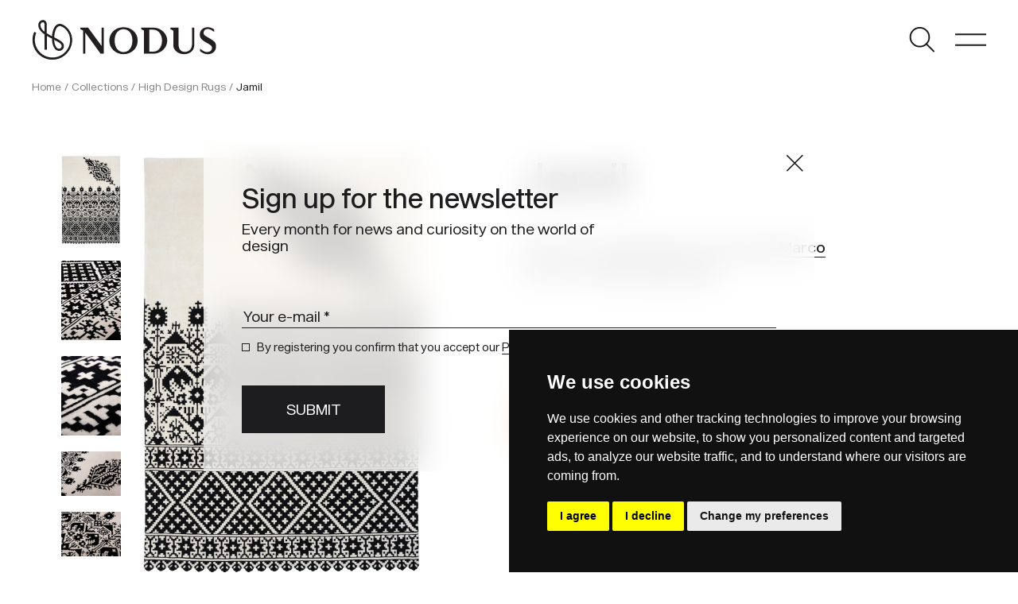

--- FILE ---
content_type: text/html; charset=UTF-8
request_url: https://www.nodusrug.it/en/collection/jamil/
body_size: 12988
content:
<!doctype html>
<html lang="en-GB">
  <head>
	<meta charset="UTF-8" />
    <meta name="viewport" content="width=device-width, initial-scale=1, shrink-to-fit=no">
    <link rel="preconnect" href="https://fonts.gstatic.com">
    <link rel="icon" href="/favicon.ico" />
    <script type="text/javascript" src="https://www.termsfeed.com/public/cookie-consent/4.1.0/cookie-consent.js" charset="UTF-8"></script>
    <script type="text/javascript" charset="UTF-8">
    document.addEventListener('DOMContentLoaded', function () {
    cookieconsent.run({"notice_banner_type":"simple","consent_type":"express","palette":"dark","language":"en","page_load_consent_levels":["strictly-necessary"],"notice_banner_reject_button_hide":false,"preferences_center_close_button_hide":false,"page_refresh_confirmation_buttons":false,"website_privacy_policy_url":"https://www.nodusrug.it/privacy-cookies/"});
    });
    </script>
    <!-- Google tag (gtag.js) -->
    <script data-cookie-consent="tracking" async src="https://www.googletagmanager.com/gtag/js?id=G-7THZZYQVDM"></script>
    <script data-cookie-consent="tracking">
      window.dataLayer = window.dataLayer || [];
      function gtag(){dataLayer.push(arguments);}
      gtag('js', new Date());

      gtag('config', 'G-7THZZYQVDM');
    </script>
    <meta name='robots' content='index, follow, max-image-preview:large, max-snippet:-1, max-video-preview:-1' />
<link rel="alternate" href="https://www.nodusrug.it/collezione/jamil/" hreflang="it" />
<link rel="alternate" href="https://www.nodusrug.it/en/collection/jamil/" hreflang="en" />
<link rel="alternate" href="https://www.nodusrug.it/fr/collection/jamil/" hreflang="fr" />
<link rel="alternate" href="https://www.nodusrug.it/de/kollektion/jamil/" hreflang="de" />

	<!-- This site is optimized with the Yoast SEO plugin v26.8 - https://yoast.com/product/yoast-seo-wordpress/ -->
	<title>Jamil, tappeto contemporaneo bianco e nero</title>
	<meta name="description" content="Jamil, Un manufatto elegante che rendono omaggio al gusto per la ripetizione e per la simmetria che è distintivo dei tappeti." />
	<link rel="canonical" href="https://www.nodusrug.it/en/collection/jamil/" />
	<meta property="og:locale" content="en_GB" />
	<meta property="og:locale:alternate" content="it_IT" />
	<meta property="og:locale:alternate" content="fr_FR" />
	<meta property="og:locale:alternate" content="de_DE" />
	<meta property="og:type" content="article" />
	<meta property="og:title" content="Jamil, tappeto contemporaneo bianco e nero" />
	<meta property="og:description" content="Jamil, Un manufatto elegante che rendono omaggio al gusto per la ripetizione e per la simmetria che è distintivo dei tappeti." />
	<meta property="og:url" content="https://www.nodusrug.it/en/collection/jamil/" />
	<meta property="og:site_name" content="Nodus Rug" />
	<meta property="article:publisher" content="https://www.facebook.com/NODUS.HIGH.DESIGN.RUGS" />
	<meta property="article:modified_time" content="2022-06-07T09:02:14+00:00" />
	<meta property="og:image" content="https://www.nodusrug.it/wp-content/uploads/2022/02/jamil_big.jpg" />
	<meta property="og:image:width" content="1040" />
	<meta property="og:image:height" content="1560" />
	<meta property="og:image:type" content="image/jpeg" />
	<meta name="twitter:card" content="summary_large_image" />
	<meta name="twitter:label1" content="Estimated reading time" />
	<meta name="twitter:data1" content="1 minute" />
	<script type="application/ld+json" class="yoast-schema-graph">{"@context":"https://schema.org","@graph":[{"@type":"WebPage","@id":"https://www.nodusrug.it/en/collection/jamil/","url":"https://www.nodusrug.it/en/collection/jamil/","name":"Jamil, tappeto contemporaneo bianco e nero","isPartOf":{"@id":"https://www.nodusrug.it/en/#website"},"primaryImageOfPage":{"@id":"https://www.nodusrug.it/en/collection/jamil/#primaryimage"},"image":{"@id":"https://www.nodusrug.it/en/collection/jamil/#primaryimage"},"thumbnailUrl":"https://www.nodusrug.it/wp-content/uploads/2022/02/jamil_big.jpg","datePublished":"2022-01-26T15:24:49+00:00","dateModified":"2022-06-07T09:02:14+00:00","description":"Jamil, Un manufatto elegante che rendono omaggio al gusto per la ripetizione e per la simmetria che è distintivo dei tappeti.","breadcrumb":{"@id":"https://www.nodusrug.it/en/collection/jamil/#breadcrumb"},"inLanguage":"en-GB","potentialAction":[{"@type":"ReadAction","target":["https://www.nodusrug.it/en/collection/jamil/"]}]},{"@type":"ImageObject","inLanguage":"en-GB","@id":"https://www.nodusrug.it/en/collection/jamil/#primaryimage","url":"https://www.nodusrug.it/wp-content/uploads/2022/02/jamil_big.jpg","contentUrl":"https://www.nodusrug.it/wp-content/uploads/2022/02/jamil_big.jpg","width":1040,"height":1560},{"@type":"BreadcrumbList","@id":"https://www.nodusrug.it/en/collection/jamil/#breadcrumb","itemListElement":[{"@type":"ListItem","position":1,"name":"Collection","item":"https://www.nodusrug.it/en/collection/"},{"@type":"ListItem","position":2,"name":"Jamil"}]},{"@type":"WebSite","@id":"https://www.nodusrug.it/en/#website","url":"https://www.nodusrug.it/en/","name":"Nodus Rug","description":"Design Carpets","publisher":{"@id":"https://www.nodusrug.it/en/#organization"},"potentialAction":[{"@type":"SearchAction","target":{"@type":"EntryPoint","urlTemplate":"https://www.nodusrug.it/en/?s={search_term_string}"},"query-input":{"@type":"PropertyValueSpecification","valueRequired":true,"valueName":"search_term_string"}}],"inLanguage":"en-GB"},{"@type":"Organization","@id":"https://www.nodusrug.it/en/#organization","name":"Nodus Rug","url":"https://www.nodusrug.it/en/","logo":{"@type":"ImageObject","inLanguage":"en-GB","@id":"https://www.nodusrug.it/en/#/schema/logo/image/","url":"https://www.nodusrug.it/wp-content/uploads/2022/07/logo-nodus-black.png","contentUrl":"https://www.nodusrug.it/wp-content/uploads/2022/07/logo-nodus-black.png","width":269,"height":60,"caption":"Nodus Rug"},"image":{"@id":"https://www.nodusrug.it/en/#/schema/logo/image/"},"sameAs":["https://www.facebook.com/NODUS.HIGH.DESIGN.RUGS","https://www.instagram.com/nodusrug/"]}]}</script>
	<!-- / Yoast SEO plugin. -->


<link rel='dns-prefetch' href='//ajax.googleapis.com' />
<link rel='dns-prefetch' href='//fonts.googleapis.com' />
<link rel="alternate" title="oEmbed (JSON)" type="application/json+oembed" href="https://www.nodusrug.it/wp-json/oembed/1.0/embed?url=https%3A%2F%2Fwww.nodusrug.it%2Fen%2Fcollection%2Fjamil%2F" />
<link rel="alternate" title="oEmbed (XML)" type="text/xml+oembed" href="https://www.nodusrug.it/wp-json/oembed/1.0/embed?url=https%3A%2F%2Fwww.nodusrug.it%2Fen%2Fcollection%2Fjamil%2F&#038;format=xml" />
<style id='wp-img-auto-sizes-contain-inline-css' type='text/css'>
img:is([sizes=auto i],[sizes^="auto," i]){contain-intrinsic-size:3000px 1500px}
/*# sourceURL=wp-img-auto-sizes-contain-inline-css */
</style>
<style id='wp-emoji-styles-inline-css' type='text/css'>

	img.wp-smiley, img.emoji {
		display: inline !important;
		border: none !important;
		box-shadow: none !important;
		height: 1em !important;
		width: 1em !important;
		margin: 0 0.07em !important;
		vertical-align: -0.1em !important;
		background: none !important;
		padding: 0 !important;
	}
/*# sourceURL=wp-emoji-styles-inline-css */
</style>
<style id='wp-block-library-inline-css' type='text/css'>
:root{--wp-block-synced-color:#7a00df;--wp-block-synced-color--rgb:122,0,223;--wp-bound-block-color:var(--wp-block-synced-color);--wp-editor-canvas-background:#ddd;--wp-admin-theme-color:#007cba;--wp-admin-theme-color--rgb:0,124,186;--wp-admin-theme-color-darker-10:#006ba1;--wp-admin-theme-color-darker-10--rgb:0,107,160.5;--wp-admin-theme-color-darker-20:#005a87;--wp-admin-theme-color-darker-20--rgb:0,90,135;--wp-admin-border-width-focus:2px}@media (min-resolution:192dpi){:root{--wp-admin-border-width-focus:1.5px}}.wp-element-button{cursor:pointer}:root .has-very-light-gray-background-color{background-color:#eee}:root .has-very-dark-gray-background-color{background-color:#313131}:root .has-very-light-gray-color{color:#eee}:root .has-very-dark-gray-color{color:#313131}:root .has-vivid-green-cyan-to-vivid-cyan-blue-gradient-background{background:linear-gradient(135deg,#00d084,#0693e3)}:root .has-purple-crush-gradient-background{background:linear-gradient(135deg,#34e2e4,#4721fb 50%,#ab1dfe)}:root .has-hazy-dawn-gradient-background{background:linear-gradient(135deg,#faaca8,#dad0ec)}:root .has-subdued-olive-gradient-background{background:linear-gradient(135deg,#fafae1,#67a671)}:root .has-atomic-cream-gradient-background{background:linear-gradient(135deg,#fdd79a,#004a59)}:root .has-nightshade-gradient-background{background:linear-gradient(135deg,#330968,#31cdcf)}:root .has-midnight-gradient-background{background:linear-gradient(135deg,#020381,#2874fc)}:root{--wp--preset--font-size--normal:16px;--wp--preset--font-size--huge:42px}.has-regular-font-size{font-size:1em}.has-larger-font-size{font-size:2.625em}.has-normal-font-size{font-size:var(--wp--preset--font-size--normal)}.has-huge-font-size{font-size:var(--wp--preset--font-size--huge)}.has-text-align-center{text-align:center}.has-text-align-left{text-align:left}.has-text-align-right{text-align:right}.has-fit-text{white-space:nowrap!important}#end-resizable-editor-section{display:none}.aligncenter{clear:both}.items-justified-left{justify-content:flex-start}.items-justified-center{justify-content:center}.items-justified-right{justify-content:flex-end}.items-justified-space-between{justify-content:space-between}.screen-reader-text{border:0;clip-path:inset(50%);height:1px;margin:-1px;overflow:hidden;padding:0;position:absolute;width:1px;word-wrap:normal!important}.screen-reader-text:focus{background-color:#ddd;clip-path:none;color:#444;display:block;font-size:1em;height:auto;left:5px;line-height:normal;padding:15px 23px 14px;text-decoration:none;top:5px;width:auto;z-index:100000}html :where(.has-border-color){border-style:solid}html :where([style*=border-top-color]){border-top-style:solid}html :where([style*=border-right-color]){border-right-style:solid}html :where([style*=border-bottom-color]){border-bottom-style:solid}html :where([style*=border-left-color]){border-left-style:solid}html :where([style*=border-width]){border-style:solid}html :where([style*=border-top-width]){border-top-style:solid}html :where([style*=border-right-width]){border-right-style:solid}html :where([style*=border-bottom-width]){border-bottom-style:solid}html :where([style*=border-left-width]){border-left-style:solid}html :where(img[class*=wp-image-]){height:auto;max-width:100%}:where(figure){margin:0 0 1em}html :where(.is-position-sticky){--wp-admin--admin-bar--position-offset:var(--wp-admin--admin-bar--height,0px)}@media screen and (max-width:600px){html :where(.is-position-sticky){--wp-admin--admin-bar--position-offset:0px}}

/*# sourceURL=wp-block-library-inline-css */
</style><style id='wp-block-paragraph-inline-css' type='text/css'>
.is-small-text{font-size:.875em}.is-regular-text{font-size:1em}.is-large-text{font-size:2.25em}.is-larger-text{font-size:3em}.has-drop-cap:not(:focus):first-letter{float:left;font-size:8.4em;font-style:normal;font-weight:100;line-height:.68;margin:.05em .1em 0 0;text-transform:uppercase}body.rtl .has-drop-cap:not(:focus):first-letter{float:none;margin-left:.1em}p.has-drop-cap.has-background{overflow:hidden}:root :where(p.has-background){padding:1.25em 2.375em}:where(p.has-text-color:not(.has-link-color)) a{color:inherit}p.has-text-align-left[style*="writing-mode:vertical-lr"],p.has-text-align-right[style*="writing-mode:vertical-rl"]{rotate:180deg}
/*# sourceURL=https://www.nodusrug.it/wp-includes/blocks/paragraph/style.min.css */
</style>
<style id='global-styles-inline-css' type='text/css'>
:root{--wp--preset--aspect-ratio--square: 1;--wp--preset--aspect-ratio--4-3: 4/3;--wp--preset--aspect-ratio--3-4: 3/4;--wp--preset--aspect-ratio--3-2: 3/2;--wp--preset--aspect-ratio--2-3: 2/3;--wp--preset--aspect-ratio--16-9: 16/9;--wp--preset--aspect-ratio--9-16: 9/16;--wp--preset--color--black: #000000;--wp--preset--color--cyan-bluish-gray: #abb8c3;--wp--preset--color--white: #ffffff;--wp--preset--color--pale-pink: #f78da7;--wp--preset--color--vivid-red: #cf2e2e;--wp--preset--color--luminous-vivid-orange: #ff6900;--wp--preset--color--luminous-vivid-amber: #fcb900;--wp--preset--color--light-green-cyan: #7bdcb5;--wp--preset--color--vivid-green-cyan: #00d084;--wp--preset--color--pale-cyan-blue: #8ed1fc;--wp--preset--color--vivid-cyan-blue: #0693e3;--wp--preset--color--vivid-purple: #9b51e0;--wp--preset--gradient--vivid-cyan-blue-to-vivid-purple: linear-gradient(135deg,rgb(6,147,227) 0%,rgb(155,81,224) 100%);--wp--preset--gradient--light-green-cyan-to-vivid-green-cyan: linear-gradient(135deg,rgb(122,220,180) 0%,rgb(0,208,130) 100%);--wp--preset--gradient--luminous-vivid-amber-to-luminous-vivid-orange: linear-gradient(135deg,rgb(252,185,0) 0%,rgb(255,105,0) 100%);--wp--preset--gradient--luminous-vivid-orange-to-vivid-red: linear-gradient(135deg,rgb(255,105,0) 0%,rgb(207,46,46) 100%);--wp--preset--gradient--very-light-gray-to-cyan-bluish-gray: linear-gradient(135deg,rgb(238,238,238) 0%,rgb(169,184,195) 100%);--wp--preset--gradient--cool-to-warm-spectrum: linear-gradient(135deg,rgb(74,234,220) 0%,rgb(151,120,209) 20%,rgb(207,42,186) 40%,rgb(238,44,130) 60%,rgb(251,105,98) 80%,rgb(254,248,76) 100%);--wp--preset--gradient--blush-light-purple: linear-gradient(135deg,rgb(255,206,236) 0%,rgb(152,150,240) 100%);--wp--preset--gradient--blush-bordeaux: linear-gradient(135deg,rgb(254,205,165) 0%,rgb(254,45,45) 50%,rgb(107,0,62) 100%);--wp--preset--gradient--luminous-dusk: linear-gradient(135deg,rgb(255,203,112) 0%,rgb(199,81,192) 50%,rgb(65,88,208) 100%);--wp--preset--gradient--pale-ocean: linear-gradient(135deg,rgb(255,245,203) 0%,rgb(182,227,212) 50%,rgb(51,167,181) 100%);--wp--preset--gradient--electric-grass: linear-gradient(135deg,rgb(202,248,128) 0%,rgb(113,206,126) 100%);--wp--preset--gradient--midnight: linear-gradient(135deg,rgb(2,3,129) 0%,rgb(40,116,252) 100%);--wp--preset--font-size--small: 13px;--wp--preset--font-size--medium: 20px;--wp--preset--font-size--large: 36px;--wp--preset--font-size--x-large: 42px;--wp--preset--spacing--20: 0.44rem;--wp--preset--spacing--30: 0.67rem;--wp--preset--spacing--40: 1rem;--wp--preset--spacing--50: 1.5rem;--wp--preset--spacing--60: 2.25rem;--wp--preset--spacing--70: 3.38rem;--wp--preset--spacing--80: 5.06rem;--wp--preset--shadow--natural: 6px 6px 9px rgba(0, 0, 0, 0.2);--wp--preset--shadow--deep: 12px 12px 50px rgba(0, 0, 0, 0.4);--wp--preset--shadow--sharp: 6px 6px 0px rgba(0, 0, 0, 0.2);--wp--preset--shadow--outlined: 6px 6px 0px -3px rgb(255, 255, 255), 6px 6px rgb(0, 0, 0);--wp--preset--shadow--crisp: 6px 6px 0px rgb(0, 0, 0);}:where(.is-layout-flex){gap: 0.5em;}:where(.is-layout-grid){gap: 0.5em;}body .is-layout-flex{display: flex;}.is-layout-flex{flex-wrap: wrap;align-items: center;}.is-layout-flex > :is(*, div){margin: 0;}body .is-layout-grid{display: grid;}.is-layout-grid > :is(*, div){margin: 0;}:where(.wp-block-columns.is-layout-flex){gap: 2em;}:where(.wp-block-columns.is-layout-grid){gap: 2em;}:where(.wp-block-post-template.is-layout-flex){gap: 1.25em;}:where(.wp-block-post-template.is-layout-grid){gap: 1.25em;}.has-black-color{color: var(--wp--preset--color--black) !important;}.has-cyan-bluish-gray-color{color: var(--wp--preset--color--cyan-bluish-gray) !important;}.has-white-color{color: var(--wp--preset--color--white) !important;}.has-pale-pink-color{color: var(--wp--preset--color--pale-pink) !important;}.has-vivid-red-color{color: var(--wp--preset--color--vivid-red) !important;}.has-luminous-vivid-orange-color{color: var(--wp--preset--color--luminous-vivid-orange) !important;}.has-luminous-vivid-amber-color{color: var(--wp--preset--color--luminous-vivid-amber) !important;}.has-light-green-cyan-color{color: var(--wp--preset--color--light-green-cyan) !important;}.has-vivid-green-cyan-color{color: var(--wp--preset--color--vivid-green-cyan) !important;}.has-pale-cyan-blue-color{color: var(--wp--preset--color--pale-cyan-blue) !important;}.has-vivid-cyan-blue-color{color: var(--wp--preset--color--vivid-cyan-blue) !important;}.has-vivid-purple-color{color: var(--wp--preset--color--vivid-purple) !important;}.has-black-background-color{background-color: var(--wp--preset--color--black) !important;}.has-cyan-bluish-gray-background-color{background-color: var(--wp--preset--color--cyan-bluish-gray) !important;}.has-white-background-color{background-color: var(--wp--preset--color--white) !important;}.has-pale-pink-background-color{background-color: var(--wp--preset--color--pale-pink) !important;}.has-vivid-red-background-color{background-color: var(--wp--preset--color--vivid-red) !important;}.has-luminous-vivid-orange-background-color{background-color: var(--wp--preset--color--luminous-vivid-orange) !important;}.has-luminous-vivid-amber-background-color{background-color: var(--wp--preset--color--luminous-vivid-amber) !important;}.has-light-green-cyan-background-color{background-color: var(--wp--preset--color--light-green-cyan) !important;}.has-vivid-green-cyan-background-color{background-color: var(--wp--preset--color--vivid-green-cyan) !important;}.has-pale-cyan-blue-background-color{background-color: var(--wp--preset--color--pale-cyan-blue) !important;}.has-vivid-cyan-blue-background-color{background-color: var(--wp--preset--color--vivid-cyan-blue) !important;}.has-vivid-purple-background-color{background-color: var(--wp--preset--color--vivid-purple) !important;}.has-black-border-color{border-color: var(--wp--preset--color--black) !important;}.has-cyan-bluish-gray-border-color{border-color: var(--wp--preset--color--cyan-bluish-gray) !important;}.has-white-border-color{border-color: var(--wp--preset--color--white) !important;}.has-pale-pink-border-color{border-color: var(--wp--preset--color--pale-pink) !important;}.has-vivid-red-border-color{border-color: var(--wp--preset--color--vivid-red) !important;}.has-luminous-vivid-orange-border-color{border-color: var(--wp--preset--color--luminous-vivid-orange) !important;}.has-luminous-vivid-amber-border-color{border-color: var(--wp--preset--color--luminous-vivid-amber) !important;}.has-light-green-cyan-border-color{border-color: var(--wp--preset--color--light-green-cyan) !important;}.has-vivid-green-cyan-border-color{border-color: var(--wp--preset--color--vivid-green-cyan) !important;}.has-pale-cyan-blue-border-color{border-color: var(--wp--preset--color--pale-cyan-blue) !important;}.has-vivid-cyan-blue-border-color{border-color: var(--wp--preset--color--vivid-cyan-blue) !important;}.has-vivid-purple-border-color{border-color: var(--wp--preset--color--vivid-purple) !important;}.has-vivid-cyan-blue-to-vivid-purple-gradient-background{background: var(--wp--preset--gradient--vivid-cyan-blue-to-vivid-purple) !important;}.has-light-green-cyan-to-vivid-green-cyan-gradient-background{background: var(--wp--preset--gradient--light-green-cyan-to-vivid-green-cyan) !important;}.has-luminous-vivid-amber-to-luminous-vivid-orange-gradient-background{background: var(--wp--preset--gradient--luminous-vivid-amber-to-luminous-vivid-orange) !important;}.has-luminous-vivid-orange-to-vivid-red-gradient-background{background: var(--wp--preset--gradient--luminous-vivid-orange-to-vivid-red) !important;}.has-very-light-gray-to-cyan-bluish-gray-gradient-background{background: var(--wp--preset--gradient--very-light-gray-to-cyan-bluish-gray) !important;}.has-cool-to-warm-spectrum-gradient-background{background: var(--wp--preset--gradient--cool-to-warm-spectrum) !important;}.has-blush-light-purple-gradient-background{background: var(--wp--preset--gradient--blush-light-purple) !important;}.has-blush-bordeaux-gradient-background{background: var(--wp--preset--gradient--blush-bordeaux) !important;}.has-luminous-dusk-gradient-background{background: var(--wp--preset--gradient--luminous-dusk) !important;}.has-pale-ocean-gradient-background{background: var(--wp--preset--gradient--pale-ocean) !important;}.has-electric-grass-gradient-background{background: var(--wp--preset--gradient--electric-grass) !important;}.has-midnight-gradient-background{background: var(--wp--preset--gradient--midnight) !important;}.has-small-font-size{font-size: var(--wp--preset--font-size--small) !important;}.has-medium-font-size{font-size: var(--wp--preset--font-size--medium) !important;}.has-large-font-size{font-size: var(--wp--preset--font-size--large) !important;}.has-x-large-font-size{font-size: var(--wp--preset--font-size--x-large) !important;}
/*# sourceURL=global-styles-inline-css */
</style>

<style id='classic-theme-styles-inline-css' type='text/css'>
/*! This file is auto-generated */
.wp-block-button__link{color:#fff;background-color:#32373c;border-radius:9999px;box-shadow:none;text-decoration:none;padding:calc(.667em + 2px) calc(1.333em + 2px);font-size:1.125em}.wp-block-file__button{background:#32373c;color:#fff;text-decoration:none}
/*# sourceURL=/wp-includes/css/classic-themes.min.css */
</style>
<link rel='stylesheet' id='wp-bootstrap-blocks-styles-css' href='https://www.nodusrug.it/wp-content/plugins/wp-bootstrap-blocks/build/style-index.css?ver=5.2.1' type='text/css' media='all' />
<link rel='stylesheet' id='da-wp-swiper-slides-frontend-css' href='https://www.nodusrug.it/wp-content/plugins/wp-swiper/build/frontend.css?ver=1.3.12' type='text/css' media='all' />
<link rel='stylesheet' id='blankslate-style-css' href='https://www.nodusrug.it/wp-content/themes/nodus21/style.css?ver=6.9' type='text/css' media='all' />
<link rel='stylesheet' id='google-fonts-css' href='https://fonts.googleapis.com/css2?family=Asap%3Awght%40400%3B600%3B700&#038;display=swap&#038;ver=1.0' type='text/css' media='all' />
<link rel='stylesheet' id='slick-css' href='https://www.nodusrug.it/wp-content/themes/nodus21/includes/css/slick.css?ver=1.0' type='text/css' media='all' />
<link rel='stylesheet' id='slick-theme-css' href='https://www.nodusrug.it/wp-content/themes/nodus21/includes/css/slick-theme.css?ver=1.0' type='text/css' media='all' />
<link rel='stylesheet' id='fancybox-css-css' href='https://www.nodusrug.it/wp-content/themes/nodus21/includes/css/jquery.fancybox.min.css?ver=1.0' type='text/css' media='all' />
<link rel='stylesheet' id='nodus-stile-pre-css' href='https://www.nodusrug.it/wp-content/themes/nodus21/includes/css/stile_pre.css?ver=1.0' type='text/css' media='all' />
<link rel='stylesheet' id='nodus-stile-web-css' href='https://www.nodusrug.it/wp-content/themes/nodus21/includes/css/stile_web.css?ver=1.2' type='text/css' media='all' />
<script type="text/javascript" src="https://ajax.googleapis.com/ajax/libs/jquery/3.5.1/jquery.min.js?ver=3.5.1" id="jquery-js"></script>
<script type="text/javascript" src="https://www.nodusrug.it/wp-content/plugins/wp-swiper/build/frontend.build.js?ver=1.3.12" id="da-wp-swiper-slides-frontend-js"></script>
<link rel="https://api.w.org/" href="https://www.nodusrug.it/wp-json/" /><link rel="alternate" title="JSON" type="application/json" href="https://www.nodusrug.it/wp-json/wp/v2/collezione/5266" /><link rel="EditURI" type="application/rsd+xml" title="RSD" href="https://www.nodusrug.it/xmlrpc.php?rsd" />
<meta name="generator" content="WordPress 6.9" />
<link rel='shortlink' href='https://www.nodusrug.it/?p=5266' />


    <script type="text/javascript">
        var pll_current_language = "en";
    </script>
  </head>
  <body class="wp-singular collezione-template-default single single-collezione postid-5266 wp-theme-nodus21">
   
    <header class="container-fluid">
      <div class="row">
        <div class="col-6">
          <div class="logo"><a href="https://www.nodusrug.it/en"></a></div>
        </div>
        <div class="col-6 text-end">
          <ul class="list-inline">
            <li class="list-inline-item"><span class="but-search"></span></li>
            <li class="list-inline-item"><span class="but-menu"></span><span class="but-menu-mobile"></span></li>
          </ul>
        </div>
      </div>

 
  
    </header>

    <div id="menu-main">
      <div class="container-fluid">
        <div class="row header-int">
          <div class="col-6">
            <div class="logo-white"><a href="https://www.nodusrug.it/en"></a></div>
          </div>
          <div class="col-6 text-end">
            <ul class="list-inline">
              <!--<li class="list-inline-item"><span class="but-search-white"></span></li>-->
              <li class="list-inline-item"><span class="but-menu-close-white"></span></li>
            </ul>
          </div>
        </div>
        <div class="row header-border">
          <div class="col-12">
            <hr>
          </div>
        </div>
        <div class="row">
          <div class="menu-sx">
            <ul class="list-unstyled lista-grande">
              <li><a href="javascript:openmenu(1);" id="menu-link-1">PRODUCTS</a>
                <div class="menu-dx text-sm-end" id="sub-menu-desk-1">
                  <div class="menu-menu-dx-1-eng-container"><ul class="list-unstyled lista-media"><li id="menu-item-4877" class="menu-item menu-item-type-post_type_archive menu-item-object-designers menu-item-4877"><a href="https://www.nodusrug.it/en/designers/">BY DESIGNERS</a></li>
<li id="menu-item-4876" class="menu-item menu-item-type-post_type_archive menu-item-object-collezione menu-item-4876"><a href="https://www.nodusrug.it/en/collection/">BY COLLECTIONS</a></li>
<li id="menu-item-5726" class="menu-item menu-item-type-post_type menu-item-object-page menu-item-5726"><a href="https://www.nodusrug.it/en/product-search/">BY RUGS</a></li>
</ul></div>                </div>
              </li>
              <li><a href="javascript:openmenu(2);" id="menu-link-2">FOR PROFESSIONALS</a>
                <div class="menu-dx text-sm-end" id="sub-menu-desk-2">
                  <div class="menu-menu-dx-2-eng-container"><ul class="list-unstyled lista-media"><li id="menu-item-7240" class="menu-item menu-item-type-post_type menu-item-object-page menu-item-7240"><a href="https://www.nodusrug.it/en/for-professionals/handmade-contract/">Handmade Contract</a></li>
<li id="menu-item-7237" class="menu-item menu-item-type-post_type menu-item-object-page menu-item-7237"><a href="https://www.nodusrug.it/en/for-professionals/ar/">AR</a></li>
<li id="menu-item-7238" class="menu-item menu-item-type-post_type menu-item-object-page menu-item-7238"><a href="https://www.nodusrug.it/en/for-professionals/nodus-for-trade/">Nodus for trade</a></li>
</ul></div>                </div>
              </li>
              <li><a href="javascript:openmenu(3);" id="menu-link-3">ABOUT</a>
                <div class="menu-dx text-sm-end" id="sub-menu-desk-3">
                  <div class="menu-menu-dx-3-eng-container"><ul class="list-unstyled lista-media"><li id="menu-item-4926" class="menu-item menu-item-type-post_type menu-item-object-page menu-item-4926"><a href="https://www.nodusrug.it/en/about/company/">Company</a></li>
<li id="menu-item-4923" class="menu-item menu-item-type-post_type menu-item-object-page menu-item-4923"><a href="https://www.nodusrug.it/en/about/sustainability/">Sustainability</a></li>
<li id="menu-item-4924" class="menu-item menu-item-type-post_type menu-item-object-page menu-item-4924"><a href="https://www.nodusrug.it/en/about/showroom/">Showroom</a></li>
<li id="menu-item-4925" class="menu-item menu-item-type-post_type menu-item-object-page menu-item-4925"><a href="https://www.nodusrug.it/en/about/production/">Production</a></li>
</ul></div>                </div>
              </li>
              <li><a href="javascript:openmenu(4);" id="menu-link-4">SUPPORT</a>
                <div class="menu-dx text-sm-end" id="sub-menu-desk-4">
                  <div class="menu-menu-dx-4-eng-container"><ul class="list-unstyled lista-media"><li id="menu-item-7263" class="menu-item menu-item-type-post_type menu-item-object-page menu-item-7263"><a href="https://www.nodusrug.it/en/support/faq/">FAQ</a></li>
<li id="menu-item-7265" class="menu-item menu-item-type-post_type menu-item-object-page menu-item-7265"><a href="https://www.nodusrug.it/en/support/bespoke-customization/">Bespoke Customization</a></li>
<li id="menu-item-7110" class="menu-item menu-item-type-post_type menu-item-object-page menu-item-7110"><a href="https://www.nodusrug.it/en/support/care-and-cleaning/">Care and Cleaning</a></li>
</ul></div>                </div>
              </li>
              <li><a href="https://www.nodusrug.it/en/blog/">MAGAZINE</a></li>
            </ul>
          </div>
        </div>
        <div class="row">
          <div class="col-sm-6">
            <ul class="list-unstyled lista-piccola mt-5 mb-0">
              <li><a href="/en/support/contact-us/">CONTACTS</a></li>
              <li><a href="https://press.nodusrug.it" class="but-login">PRESS AREA</a></li>
              <li><a href="/en/publications/">PUBLICATIONS</a></li>
            </ul>
            <ul class="list-inline lista-piccola">
              <li class="list-inline-item"><a href="/">IT</a></li>
              <li class="list-inline-item">|</li>
              <li class="list-inline-item"><a href="/en/">EN</a></li>
              <li class="list-inline-item">|</li>
              <li class="list-inline-item"><a href="/de/">DE</a></li>
              <li class="list-inline-item">|</li>
              <li class="list-inline-item"><a href="/fr/">FR</a></li>
            </ul>
          </div>
        </div>
      </div>
         
      <div class="menu-footer-sx">
          <a href="https://www.instagram.com/nodusrug/" target="_blank" class="ico ico-instagram"></a>
          <a href="https://www.facebook.com/NODUS.HIGH.DESIGN.RUGS" target="_blank" class="ico ico-fb"></a>
          <span class="d-inline-block">SHOWROOM via Torino 21 - 20814 Varedo MB, ITALY <a href="mailto:info@nodusrug.it" class="ps-5">info@nodusrug.it</a></span>
      </div>
    </div>


    <div id="menu-main-mobile">
        <div class="container-fluid">
          <div class="row header-int">
            <div class="col-6">
              <div class="logo-white"><a href="https://www.nodusrug.it/en"></a></div>
            </div>
            <div class="col-6 text-end">
              <ul class="list-inline">
                <!--<li class="list-inline-item"><span class="but-search-white"></span></li>-->
                <li class="list-inline-item"><span class="but-menu-close-white"></span></li>
              </ul>
            </div>
          </div>
          <div class="row header-border">
            <div class="col-12">
              <hr>
            </div>
          </div>
          <div class="row">
            <div class="col-12">
              <ul class="list-unstyled lista-grande">
                <li><a href="javascript:openmenumobile(1);" id="menu-link-1">PRODUCTS</a></li>
                <li><a href="javascript:openmenumobile(2);" id="menu-link-2">FOR PROFESSIONALS</a></li>
                <li><a href="javascript:openmenumobile(3);" id="menu-link-3">ABOUT</a></li>
                <li><a href="javascript:openmenumobile(4);" id="menu-link-4">SUPPORT</a></li>
                <li><a href="https://www.nodusrug.it/en/blog/">MAGAZINE</a></li>
              </ul>
            </div>
          </div>
          <div class="row">
            <div class="col-sm-6">
              <ul class="list-unstyled lista-piccola">
                <li><a href="/en/support/contact-us/">CONTACTS</a></li>                
                <li><a href="https://press.nodusrug.it" class="but-login" target="_blank">PRESS AREA</a></li>
                                <li><a href="/en/publications/">Publications</a></li>
                                            </ul>
            </div>
          </div>
        </div>
           
        <div class="menu-footer container-fluid">
          <div class="row">
            <div class="col-6">
              <a href="https://www.instagram.com/nodusrug/" target="_blank" class="ico ico-instagram"></a>
                <a href="https://www.facebook.com/NODUS.HIGH.DESIGN.RUGS" target="_blank" class="ico ico-fb"></a>
            </div>
            <div class="col-6 text-end">
              <ul class="list-inline lista-lingue">
                <li class="list-inline-item"><a href="/fr/">FR</a></li>
                <li class="list-inline-item"><a href="/de/">DE</a></li>
                <li class="list-inline-item"><a href="/en/">EN</a></li>
                <li class="list-inline-item"><a href="/">IT</a></li>
              </ul>
            </div>
          </div>
          <div class="row">
            <div class="col-6">
              <span class="d-inline-block">SHOWROOM via Torino 21<br>20814 Varedo MB, ITALY</span>
            </div>
            <div class="col-6 text-end">
              <a href="mailto:info@nodusrug.it" class="ps-5">info@nodusrug.it</a>
            </div>
          </div>
        </div>
    </div>

    <div class="menu-sub menu-mobile-sposta-dx" id="menu-sub-mobile-1">
        <div class="container-fluid">
          <div class="row header-int">
            <div class="col-6">
              <div class="logo-white"><a href="https://www.nodusrug.it/en"></a></div>
            </div>
            <div class="col-6 text-end">
              <ul class="list-inline">
                <li class="list-inline-item"><span class="but-menu-close-white"></span></li>
              </ul>
            </div>
          </div>
          <div class="row header-border">
            <div class="col-12">
              <hr>
            </div>
          </div>
          <div class="row">
            <div class="col-12">
              <a href="javascript:backmenumobile(1);" class="link-back">Back</a>
              <div class="menu-menu-dx-1-eng-container"><ul class="list-unstyled lista-sub"><li class="sub-titolo">PRODUCTS</li><li class="menu-item menu-item-type-post_type_archive menu-item-object-designers menu-item-4877"><a href="https://www.nodusrug.it/en/designers/">BY DESIGNERS</a></li>
<li class="menu-item menu-item-type-post_type_archive menu-item-object-collezione menu-item-4876"><a href="https://www.nodusrug.it/en/collection/">BY COLLECTIONS</a></li>
<li class="menu-item menu-item-type-post_type menu-item-object-page menu-item-5726"><a href="https://www.nodusrug.it/en/product-search/">BY RUGS</a></li>
</ul></div>            </div>
          </div>
        </div>
    </div>

    <div class="menu-sub menu-mobile-sposta-dx" id="menu-sub-mobile-2">
        <div class="container-fluid">
          <div class="row header-int">
            <div class="col-6">
              <div class="logo-white"><a href="https://www.nodusrug.it/en"></a></div>
            </div>
            <div class="col-6 text-end">
              <ul class="list-inline">
                <li class="list-inline-item"><span class="but-menu-close-white"></span></li>
              </ul>
            </div>
          </div>
          <div class="row header-border">
            <div class="col-12">
              <hr>
            </div>
          </div>
          <div class="row">
            <div class="col-12">
              <a href="javascript:backmenumobile(2);" class="link-back">Back</a>
              <div class="menu-menu-dx-2-eng-container"><ul class="list-unstyled lista-sub"><li class="sub-titolo">FOR PROFESSIONALS</li><li class="menu-item menu-item-type-post_type menu-item-object-page menu-item-7240"><a href="https://www.nodusrug.it/en/for-professionals/handmade-contract/">Handmade Contract</a></li>
<li class="menu-item menu-item-type-post_type menu-item-object-page menu-item-7237"><a href="https://www.nodusrug.it/en/for-professionals/ar/">AR</a></li>
<li class="menu-item menu-item-type-post_type menu-item-object-page menu-item-7238"><a href="https://www.nodusrug.it/en/for-professionals/nodus-for-trade/">Nodus for trade</a></li>
</ul></div>            </div>
          </div>
        </div>
    </div>

    <div class="menu-sub menu-mobile-sposta-dx" id="menu-sub-mobile-3">
        <div class="container-fluid">
          <div class="row header-int">
            <div class="col-6">
              <div class="logo-white"><a href="https://www.nodusrug.it/en"></a></div>
            </div>
            <div class="col-6 text-end">
              <ul class="list-inline">
                <li class="list-inline-item"><span class="but-menu-close-white"></span></li>
              </ul>
            </div>
          </div>
          <div class="row header-border">
            <div class="col-12">
              <hr>
            </div>
          </div>
          <div class="row">
            <div class="col-12">
              <a href="javascript:backmenumobile(3);" class="link-back">Back</a>
              <div class="menu-menu-dx-3-eng-container"><ul class="list-unstyled lista-sub"><li class="sub-titolo">ABOUT</li><li class="menu-item menu-item-type-post_type menu-item-object-page menu-item-4926"><a href="https://www.nodusrug.it/en/about/company/">Company</a></li>
<li class="menu-item menu-item-type-post_type menu-item-object-page menu-item-4923"><a href="https://www.nodusrug.it/en/about/sustainability/">Sustainability</a></li>
<li class="menu-item menu-item-type-post_type menu-item-object-page menu-item-4924"><a href="https://www.nodusrug.it/en/about/showroom/">Showroom</a></li>
<li class="menu-item menu-item-type-post_type menu-item-object-page menu-item-4925"><a href="https://www.nodusrug.it/en/about/production/">Production</a></li>
</ul></div>            </div>
          </div>
        </div>
    </div>

    <div class="menu-sub menu-mobile-sposta-dx" id="menu-sub-mobile-4">
        <div class="container-fluid">
          <div class="row header-int">
            <div class="col-6">
              <div class="logo-white"><a href="https://www.nodusrug.it/en"></a></div>
            </div>
            <div class="col-6 text-end">
              <ul class="list-inline">
                <li class="list-inline-item"><span class="but-menu-close-white"></span></li>
              </ul>
            </div>
          </div>
          <div class="row header-border">
            <div class="col-12">
              <hr>
            </div>
          </div>
          <div class="row">
            <div class="col-12">
              <a href="javascript:backmenumobile(4);" class="link-back">Back</a>
              <div class="menu-menu-dx-4-eng-container"><ul class="list-unstyled lista-sub"><li class="sub-titolo">SUPPORT</li><li class="menu-item menu-item-type-post_type menu-item-object-page menu-item-7263"><a href="https://www.nodusrug.it/en/support/faq/">FAQ</a></li>
<li class="menu-item menu-item-type-post_type menu-item-object-page menu-item-7265"><a href="https://www.nodusrug.it/en/support/bespoke-customization/">Bespoke Customization</a></li>
<li class="menu-item menu-item-type-post_type menu-item-object-page menu-item-7110"><a href="https://www.nodusrug.it/en/support/care-and-cleaning/">Care and Cleaning</a></li>
</ul></div>            </div>
          </div>
        </div>
    </div>


    <div id="search-box">
      <span class="but-search-close"></span>
      
        <div class="search-box-int">
          <input type="text" class="search-field" id="keyword" name="s" placeholder="search" value="" onkeyup="fetch()" autocomplete="off">
          <button type="button" class="search-but"></button>
        </div>
        <div id="datafetch" class="mt-5 pb-6"></div>
    </div>

    <div id="login-box">
      <span class="but-login-close"></span>
      <form id="searchform" method="get" action="https://www.nodusrug.it/en/">
        <div class="login-box-int">
          <input type="text" name="">
          <button type="submit" class="search-but"></button>
          
        </div>
      </form>
    </div>

    <div class="main">
	<div class="container-fluid">
		<div class="row">
			<div class="col-12">
				<ol class="list-inline breadcrumbs" itemscope itemtype="https://schema.org/BreadcrumbList">
					<li class="list-inline-item" itemprop="itemListElement" itemscope itemtype="https://schema.org/ListItem"><a href="https://www.nodusrug.it/en/" itemprop="item"><span itemprop="name">Home</span></a><meta itemprop="position" content="1" /></li>
					<li class="list-inline-item" itemprop="itemListElement" itemscope itemtype="https://schema.org/ListItem"><a href="/en/collection/" itemprop="item"><span itemprop="name">Collections</span></a><meta itemprop="position" content="2" /></li>
										<li class="list-inline-item" itemprop="itemListElement" itemscope itemtype="https://schema.org/ListItem"><a href="/en/collection/#highdesign" itemprop="item"><span itemprop="name">High Design Rugs</span></a><meta itemprop="position" content="3" /></li>
					<li class="list-inline-item" itemprop="itemListElement" itemscope itemtype="https://schema.org/ListItem"><span itemprop="name">Jamil</span><meta itemprop="position" content="4" /></li>
				</ol>
			</div>
		</div>
	</div>
	<div class="main-content">
		<div class="container">
			<div class="row trasparente" data-sticky-container>
								<div class="col-sm-4 offset-sm-1 pb-4 pb-sm-0">
					<div class="foto-prodotto">
						<div class="lista-foto">
															<ul class="list-unstyled">
									<li>
										<img src="https://www.nodusrug.it/wp-content/uploads/2022/02/jamil_big.jpg" class="img-fluid" onclick="opengallery(1);" />
									</li>
							        							                <li>
							                     <img src="https://www.nodusrug.it/wp-content/uploads/2022/01/jamil_det1_big-scaled.jpg" class="img-fluid" alt="" onclick="opengallery(2);" />
							                </li>
							        							                <li>
							                     <img src="https://www.nodusrug.it/wp-content/uploads/2022/01/jamil_det2_big-scaled.jpg" class="img-fluid" alt="" onclick="opengallery(3);" />
							                </li>
							        							                <li>
							                     <img src="https://www.nodusrug.it/wp-content/uploads/2022/01/jamil_det3.jpg" class="img-fluid" alt="" onclick="opengallery(4);" />
							                </li>
							        							                <li>
							                     <img src="https://www.nodusrug.it/wp-content/uploads/2022/01/jamil_det4.jpg" class="img-fluid" alt="" onclick="opengallery(5);" />
							                </li>
							        							                <li>
							                     <img src="https://www.nodusrug.it/wp-content/uploads/2022/01/jamil_det5.jpg" class="img-fluid" alt="" onclick="opengallery(6);" />
							                </li>
							        							                <li>
							                     <img src="https://www.nodusrug.it/wp-content/uploads/2022/01/jamil_det6.jpg" class="img-fluid" alt="" onclick="opengallery(7);" />
							                </li>
							        							        </ul>
													</div>
						<div id="slider-gallery-prodotto">
							<div class="foto-singola">
																	<img src="https://www.nodusrug.it/wp-content/uploads/2022/02/jamil_big.jpg" id="img-gallery-1" class="img-fluid productzoom" data-zoom-image="https://www.nodusrug.it/wp-content/uploads/2022/02/jamil_big.jpg">
															</div>
																<div class="foto-singola">
										<a href="https://www.nodusrug.it/wp-content/uploads/2022/01/jamil_det1_big-scaled.jpg" data-fancybox="product-gallery">
											<img src="https://www.nodusrug.it/wp-content/uploads/2022/01/jamil_det1_big-scaled.jpg" id="img-gallery-2" class="img-fluid productzoom d-sm-none" data-zoom-image="https://www.nodusrug.it/wp-content/uploads/2022/01/jamil_det1_big-scaled.jpg">
										</a>
									</div>
																	<div class="foto-singola">
										<a href="https://www.nodusrug.it/wp-content/uploads/2022/01/jamil_det2_big-scaled.jpg" data-fancybox="product-gallery">
											<img src="https://www.nodusrug.it/wp-content/uploads/2022/01/jamil_det2_big-scaled.jpg" id="img-gallery-3" class="img-fluid productzoom d-sm-none" data-zoom-image="https://www.nodusrug.it/wp-content/uploads/2022/01/jamil_det2_big-scaled.jpg">
										</a>
									</div>
																	<div class="foto-singola">
										<a href="https://www.nodusrug.it/wp-content/uploads/2022/01/jamil_det3.jpg" data-fancybox="product-gallery">
											<img src="https://www.nodusrug.it/wp-content/uploads/2022/01/jamil_det3.jpg" id="img-gallery-4" class="img-fluid productzoom d-sm-none" data-zoom-image="https://www.nodusrug.it/wp-content/uploads/2022/01/jamil_det3.jpg">
										</a>
									</div>
																	<div class="foto-singola">
										<a href="https://www.nodusrug.it/wp-content/uploads/2022/01/jamil_det4.jpg" data-fancybox="product-gallery">
											<img src="https://www.nodusrug.it/wp-content/uploads/2022/01/jamil_det4.jpg" id="img-gallery-5" class="img-fluid productzoom d-sm-none" data-zoom-image="https://www.nodusrug.it/wp-content/uploads/2022/01/jamil_det4.jpg">
										</a>
									</div>
																	<div class="foto-singola">
										<a href="https://www.nodusrug.it/wp-content/uploads/2022/01/jamil_det5.jpg" data-fancybox="product-gallery">
											<img src="https://www.nodusrug.it/wp-content/uploads/2022/01/jamil_det5.jpg" id="img-gallery-6" class="img-fluid productzoom d-sm-none" data-zoom-image="https://www.nodusrug.it/wp-content/uploads/2022/01/jamil_det5.jpg">
										</a>
									</div>
																	<div class="foto-singola">
										<a href="https://www.nodusrug.it/wp-content/uploads/2022/01/jamil_det6.jpg" data-fancybox="product-gallery">
											<img src="https://www.nodusrug.it/wp-content/uploads/2022/01/jamil_det6.jpg" id="img-gallery-7" class="img-fluid productzoom d-sm-none" data-zoom-image="https://www.nodusrug.it/wp-content/uploads/2022/01/jamil_det6.jpg">
										</a>
									</div>
														</div>
							<span class="d-none d-sm-block text-gray text-center text-small pt-2">Move over the image to zoom it.</span>
						</div>
				</div>
				<div class="col-sm-6 offset-sm-1">
					<div >
						<h1>Jamil</h1>
						<div style="position: relative; width: 100%;">
												</div>
												<div class="text-medium-xl">
							<span class="d-block mt-5">Design by <a href="https://www.nodusrug.it/en/designers/laudani-marta-e-romanelli-marco/" class="link-underline">Laudani Marta e  Romanelli Marco</a></span>
							<span class="d-block">Collection <a href="/en/collection/#highdesign" class="link-underline">High Design Rugs</a></span>
																					<span class="d-none d-sm-block pt-6 text-arancione col-sm-11">Request a design consultation to customize this rug</span>
							<a href="https://www.nodusrug.it/en/support/contact-us/" class="d-none d-sm-inline-block but-arancione mt-4">Contact Us</a>

						</div>
						
					</div>
				</div>
			</div>
		</div>
		<div class="container">
			<div class="row">		
				<div class="col-12 pt-2 pt-sm-1 pb-4 pb-sm-5">
					<h3>DESCRIPTION</h3>
					
<p>Marta Laudani and Marco Romanelli design a pattern that thrives on the striking contrast between the colour white and black. The inspiration for this modern carpet comes from the ancient art of Persian embroidery, which is here placed under a magnifying glass. An elegant piece, dense with geometries that pay homage to the taste for repetition and symmetry that is distinctive of Central Asian carpets.</p>
				</div>
			</div>
		</div>
		<div class="container-fluid fondo-grigio mt-5">
			<div class="container">
				<div class="row fondo-grigio">
					<div class="col-12 pt-5 pb-5">
						<h3>INFORMATIONS</h3>
						<table class="table-product table-2col">
							<tr><td>Size</td><td>200x300</td></tr>
							<tr><td>Production area</td><td>Nepal</td></tr>
							<tr><td>Materials</td><td>wool</td></tr>
							<tr><td>Technique</td><td>handknotted</td></tr>
							<tr><td>Knot</td><td>tibetan</td></tr>
							<tr><td>Quality</td><td>150</td></tr>
							<tr><td>Pile height</td><td>6</td></tr>
							<tr><td>Lead time</td><td>16/18 weeks</td></tr>
						</table>

						<h3 class="pt-6">DOWNLOAD</h3>
						<table class="table-product">
								
							<tr><td><a href="https://www.nodusrug.it/wp-content/uploads/2022/06/Jamil.pdf" target="_blank">Download technical sheet</a></td></tr>
														<tr><td><a href="/magazzino/">Login warehouse</a></td></tr>
							<tr><td><a href="https://www.nodusrug.it/en/support/care-and-cleaning/">Care & cleaning</a></td></tr>
						</table>
						<ul class="list-inline text-small pt-6 pb-5">
							<li class="list-inline-item">Share</li>
							<li class="list-inline-item ico ico-fb-black"><a href="https://www.facebook.com/sharer/sharer.php?u=https://www.nodusrug.it/en/collection/jamil/" class="d-block h-100" target="_blank"></a></li>
						</ul>
					</div>
				</div>
			</div>
		</div>
		<div class="container-fluid barra-bespoke" style="background-image: url(https://www.nodusrug.it/wp-content/themes/nodus21/images/foto/sf-bespoke.jpg);">
			<div class="row">
				<div class="col-12 pb-6 pb-sm-0">
					<span class="d-block col-10">Find out how to customize our rugs and make them unique pieces, completely made to measure.</span>
					<a href="https://www.nodusrug.it/en/support/bespoke-customization/" class="link-evidente">OUR BESPOKE SERVICE</a>
				</div>
			</div>
		</div>
		<div class="container-fluid">
			<div class="row pt-6">
				<div class="col-12">
					<h3>YOU MAY ALSO LIKE</h3>
				</div>
			</div>
			<div class="row pb-6 gx-sm-5">
							    <div class="col-6 col-sm-3 text-center text-large-plus-sm">
			    	<a href="https://www.nodusrug.it/en/collection/colomychus-chernobilis/">
			    	<img width="683" height="1024" src="https://www.nodusrug.it/wp-content/uploads/2023/05/colomychus-chernobilis.jpg" class="img-fluid wp-post-image" alt="" decoding="async" fetchpriority="high" srcset="https://www.nodusrug.it/wp-content/uploads/2023/05/colomychus-chernobilis.jpg 683w, https://www.nodusrug.it/wp-content/uploads/2023/05/colomychus-chernobilis-200x300.jpg 200w" sizes="(max-width: 683px) 100vw, 683px" />			    	<span class="d-block pt-3">Colomychus Chernobilis</span>
			    	</a>
			    </div>
							    <div class="col-6 col-sm-3 text-center text-large-plus-sm">
			    	<a href="https://www.nodusrug.it/en/collection/impassable-3/">
			    	<img width="683" height="1024" src="https://www.nodusrug.it/wp-content/uploads/2022/06/impassable_3_big-683x1024.jpg" class="img-fluid wp-post-image" alt="" decoding="async" srcset="https://www.nodusrug.it/wp-content/uploads/2022/06/impassable_3_big-683x1024.jpg 683w, https://www.nodusrug.it/wp-content/uploads/2022/06/impassable_3_big-200x300.jpg 200w, https://www.nodusrug.it/wp-content/uploads/2022/06/impassable_3_big-1024x1536.jpg 1024w, https://www.nodusrug.it/wp-content/uploads/2022/06/impassable_3_big.jpg 1040w" sizes="(max-width: 683px) 100vw, 683px" />			    	<span class="d-block pt-3">Impassable 3</span>
			    	</a>
			    </div>
							    <div class="col-6 col-sm-3 text-center text-large-plus-sm">
			    	<a href="https://www.nodusrug.it/en/collection/impassable-2/">
			    	<img width="683" height="1024" src="https://www.nodusrug.it/wp-content/uploads/2022/06/impassable_2_big-683x1024.jpg" class="img-fluid wp-post-image" alt="" decoding="async" srcset="https://www.nodusrug.it/wp-content/uploads/2022/06/impassable_2_big-683x1024.jpg 683w, https://www.nodusrug.it/wp-content/uploads/2022/06/impassable_2_big-200x300.jpg 200w, https://www.nodusrug.it/wp-content/uploads/2022/06/impassable_2_big-1024x1536.jpg 1024w, https://www.nodusrug.it/wp-content/uploads/2022/06/impassable_2_big.jpg 1040w" sizes="(max-width: 683px) 100vw, 683px" />			    	<span class="d-block pt-3">Impassable 2</span>
			    	</a>
			    </div>
							    <div class="col-6 col-sm-3 text-center text-large-plus-sm">
			    	<a href="https://www.nodusrug.it/en/collection/impassable-1/">
			    	<img width="683" height="1024" src="https://www.nodusrug.it/wp-content/uploads/2022/06/impassable_1_big-683x1024.jpg" class="img-fluid wp-post-image" alt="" decoding="async" srcset="https://www.nodusrug.it/wp-content/uploads/2022/06/impassable_1_big-683x1024.jpg 683w, https://www.nodusrug.it/wp-content/uploads/2022/06/impassable_1_big-200x300.jpg 200w, https://www.nodusrug.it/wp-content/uploads/2022/06/impassable_1_big-1024x1536.jpg 1024w, https://www.nodusrug.it/wp-content/uploads/2022/06/impassable_1_big.jpg 1040w" sizes="(max-width: 683px) 100vw, 683px" />			    	<span class="d-block pt-3">Impassable 1</span>
			    	</a>
			    </div>
							</div>
		</div>


	</div>
	<div id="fixed-prodotti">
		<span class="d-block">Request a design consultation to customize this rug</span>
		<a href="https://www.nodusrug.it/en/support/contact-us/" class="d-inline-block but-arancione mt-3">Contact Us</a>
	</div>
    </div><!-- //main -->
    <div class="container-fluid prefooter" id="prefooter">
        <div class="row text-center">
            <div class="col-sm-4">
                <span>Are you a professional? Let's project together</span>
                <a href="https://www.nodusrug.it/en/for-professionals/handmade-contract/" class="link-evidente">Discover contract service</a>
            </div>
            <div class="col-sm-4">
                <span>Discover how to customize one of our rugs</span>
                <a href="https://www.nodusrug.it/en/support/bespoke-customization/" class="link-evidente">Our bespoke service</a>
            </div>
            <div class="col-sm-4">
                <span>Any questions?<br>Let us help you</span>
                <a href="https://www.nodusrug.it/en/support/faq/" class="link-evidente">Check FAQ</a>
            </div>
        </div>
    </div>
    <footer class="container-fluid">
        <div class="row pb-4">
            <div class="col-sm-3 col-xxl-2 pb-5 pb-sm-0">
                Headquarter and showroom<br>
                via Torino 21<br>
                20814 Varedo MB<br>
                Italy<br><br>
                <a href="mailto:info@nodusrug.it">info@nodusrug.it</a>
            </div>
            <div class="col-6 col-sm-2 col-xxl-1 pb-4 pb-sm-0">                    
                Collections<div class="menu-footer-colonna-1-eng-container"><ul class="list-unstyled"><li></li><li id="menu-item-7435" class="menu-item menu-item-type-custom menu-item-object-custom menu-item-7435"><a href="/en/collection/#highdesign">High design rugs</a></li>
<li id="menu-item-7436" class="menu-item menu-item-type-custom menu-item-object-custom menu-item-7436"><a href="/en/collection/#limitededitions">Limited editions</a></li>
<li id="menu-item-7437" class="menu-item menu-item-type-custom menu-item-object-custom menu-item-7437"><a href="/en/collection/#handtufted">Handtufted</a></li>
<li id="menu-item-7438" class="menu-item menu-item-type-custom menu-item-object-custom menu-item-7438"><a href="/en/collection/#himalayan">Himalayan undyed</a></li>
<li id="menu-item-7439" class="menu-item menu-item-type-custom menu-item-object-custom menu-item-7439"><a href="/en/collection/#enjoy">Enjoy</a></li>
</ul></div>            </div>
            <div class="col-6 col-sm-2 col-xxl-1">
                For professionals<div class="menu-footer-colonna-2-eng-container"><ul class="list-unstyled"><li></li><li id="menu-item-7440" class="menu-item menu-item-type-post_type menu-item-object-page menu-item-7440"><a href="https://www.nodusrug.it/en/for-professionals/handmade-contract/">Handmade Contract</a></li>
<li id="menu-item-7441" class="menu-item menu-item-type-post_type menu-item-object-page menu-item-7441"><a href="https://www.nodusrug.it/en/for-professionals/ar/">AR</a></li>
<li id="menu-item-7442" class="menu-item menu-item-type-post_type menu-item-object-page menu-item-7442"><a href="https://www.nodusrug.it/en/for-professionals/nodus-for-trade/">Nodus for trade</a></li>
</ul></div>            </div>
            <div class="col-6 col-sm-2 col-xxl-1 pb-4 pb-sm-0">
                Company<div class="menu-footer-colonna-3-eng-container"><ul class="list-unstyled"><li></li><li id="menu-item-7443" class="menu-item menu-item-type-post_type menu-item-object-page menu-item-7443"><a href="https://www.nodusrug.it/en/about/company/">About</a></li>
<li id="menu-item-7444" class="menu-item menu-item-type-post_type menu-item-object-page menu-item-7444"><a href="https://www.nodusrug.it/en/about/sustainability/">Sustainability</a></li>
<li id="menu-item-7445" class="menu-item menu-item-type-post_type menu-item-object-page menu-item-7445"><a href="https://www.nodusrug.it/en/about/showroom/">Showroom</a></li>
<li id="menu-item-7446" class="menu-item menu-item-type-post_type menu-item-object-page menu-item-7446"><a href="https://www.nodusrug.it/en/about/production/">Production</a></li>
</ul></div>            </div>
            <div class="col-sm-3 col-xxl-7 text-sm-end order-3 order-sm-1">
                <span class="d-block d-sm-inline pb-2 pb-sm-0">Follow us</span> <a href="https://www.instagram.com/nodusrug/" target="_blank" class="ico ico-instagram"></a>
          <a href="https://www.facebook.com/NODUS.HIGH.DESIGN.RUGS" target="_blank" class="ico ico-fb"></a>
            </div>
            <div class="col-6 col-sm-2 col-xxl-1 offset-0 offset-sm-5 offset-xxl-3 order-1 order-sm-2">
                Support<div class="menu-footer-colonna-4-eng-container"><ul class="list-unstyled"><li></li><li id="menu-item-7447" class="menu-item menu-item-type-post_type menu-item-object-page menu-item-7447"><a href="https://www.nodusrug.it/en/support/bespoke-customization/">Bespoke Customization</a></li>
<li id="menu-item-7448" class="menu-item menu-item-type-post_type menu-item-object-page menu-item-7448"><a href="https://www.nodusrug.it/en/support/care-and-cleaning/">Care and Cleaning</a></li>
<li id="menu-item-7449" class="menu-item menu-item-type-post_type menu-item-object-page menu-item-7449"><a href="https://www.nodusrug.it/en/support/faq/">FAQ</a></li>
<li id="menu-item-7451" class="menu-item menu-item-type-post_type menu-item-object-page menu-item-7451"><a href="https://www.nodusrug.it/en/support/contact-us/">Contact Us</a></li>
</ul></div>            </div>
            <div class="col-12 col-sm-2 col-xxl-1 order-2 order-sm-3 pb-4 pb-sm-0">
                <div class="menu-footer-colonna-5-eng-container"><ul class="list-unstyled"><li id="menu-item-7452" class="menu-item menu-item-type-post_type menu-item-object-page menu-item-7452"><a href="https://www.nodusrug.it/en/blog/">Magazine</a></li>
<li id="menu-item-7453" class="menu-item menu-item-type-post_type_archive menu-item-object-publications menu-item-7453"><a>Publications</a></li>
</ul></div>            </div>
        </div>
        <div class="row pt-3 pt-sm-6">
            <div class="col-sm-5 order-2 order-sm-1">
                <small>
                    <ul class="list-inline">
                        <li class="list-inline-item">&copy;Il Piccolo 2026</li>
                        <li class="list-inline-item"><a href="https://www.nodusrug.it/en/privacy-e-cookies/" class="link-grigio">Privacy&Cookies</a></li><li class="list-inline-item"><a href="#privacy" id="open_preferences_center" class="link-grigio iubenda-advertising-preferences-link">Modifica preferenze cookies</a></li>
                    </ul>
                </small>
            </div>
            <div class="col-sm-2 text-center order-3 order-sm-2 pt-4 pt-sm-0">
                <a href="#top" class="link-back">BACK TO TOP</a>
            </div>
            <div class="col-sm-5 text-sm-end order-1 order-sm-3">
                <span class="d-block d-sm-inline pb-2 pb-sm-0">Language:</span>
                <ul class="list-inline">
                    <li class="list-inline-item"><a href="/">IT</a></li>
                    <li class="list-inline-item"><a href="/en/">EN</a></li>
                    <li class="list-inline-item"><a href="/de/">DE</a></li>
                    <li class="list-inline-item"><a href="/fr/">FR</a></li>
                </ul>
            </div>
        </div>
        
    </footer>
            <div class="quadro-fixed-center-bottom p-5">
            <div class="ico-close" id="ico-close-center"></div>
                <div class="row">
                    <div class="col-10 col-sm-9"><span class="d-block titolo">Sign up for the newsletter</span>
                    <span class="d-block pt-2">Every month for news and curiosity on the world of design</span>
                    </div>
                </div>
                <form action="/newsletter-welcome/" class="pt-4 pt-xl-5 mt-3" method="post">
                        <input type="email" name="email" placeholder="Your e-mail *" class="w-100" required="required">
                        <label class="d-block small pb-3"><input type="checkbox"> By registering you confirm that you accept our <a href="https://www.nodusrug.it/en/privacy-e-cookies/" target="_blank">Privacy policy</a></label>
                        <input type="submit" name="submit" value="Submit" class="button">
                </form>
        </div>
    <script type="speculationrules">
{"prefetch":[{"source":"document","where":{"and":[{"href_matches":"/*"},{"not":{"href_matches":["/wp-*.php","/wp-admin/*","/wp-content/uploads/*","/wp-content/*","/wp-content/plugins/*","/wp-content/themes/nodus21/*","/*\\?(.+)"]}},{"not":{"selector_matches":"a[rel~=\"nofollow\"]"}},{"not":{"selector_matches":".no-prefetch, .no-prefetch a"}}]},"eagerness":"conservative"}]}
</script>
<script>
jQuery(document).ready(function ($) {
var deviceAgent = navigator.userAgent.toLowerCase();
if (deviceAgent.match(/(iphone|ipod|ipad)/)) {
$("html").addClass("ios");
$("html").addClass("mobile");
}
if (navigator.userAgent.search("MSIE") >= 0) {
$("html").addClass("ie");
}
else if (navigator.userAgent.search("Chrome") >= 0) {
$("html").addClass("chrome");
}
else if (navigator.userAgent.search("Firefox") >= 0) {
$("html").addClass("firefox");
}
else if (navigator.userAgent.search("Safari") >= 0 && navigator.userAgent.search("Chrome") < 0) {
$("html").addClass("safari");
}
else if (navigator.userAgent.search("Opera") >= 0) {
$("html").addClass("opera");
}
});
</script>
<script type="text/javascript">
function fetch(){

    if (jQuery('#keyword').val().length>2){

        jQuery.ajax({
            url: 'https://www.nodusrug.it/wp-admin/admin-ajax.php',
            type: 'post',
            data: { action: 'data_fetch', keyword: jQuery('#keyword').val(), lang: pll_current_language },
            success: function(data) {
                jQuery('#datafetch').html( data );
            }
        });

    }

}
</script>

<script type="text/javascript">
(function() {
				var expirationDate = new Date();
				expirationDate.setTime( expirationDate.getTime() + 31536000 * 1000 );
				document.cookie = "pll_language=en; expires=" + expirationDate.toUTCString() + "; path=/; secure; SameSite=Lax";
			}());

</script>
<script type="text/javascript" src="https://www.nodusrug.it/wp-content/themes/nodus21/includes/js/bootstrap.bundle.min.js?ver=1.0" id="bootstrapjs-js"></script>
<script type="text/javascript" src="https://www.nodusrug.it/wp-content/themes/nodus21/includes/js/slick.js?ver=1.0" id="slick-js-js"></script>
<script type="text/javascript" src="https://www.nodusrug.it/wp-content/themes/nodus21/includes/js/jquery.fancybox.min.js?ver=1.0" id="fancybox-js-js"></script>
<script type="text/javascript" src="https://www.nodusrug.it/wp-content/themes/nodus21/includes/js/sticky.js?ver=1.0" id="sticky-js-js"></script>
<script type="text/javascript" src="https://www.nodusrug.it/wp-content/themes/nodus21/includes/js/jquery.lazy.min.js?ver=1.7.10" id="lazy-js-js"></script>
<script type="text/javascript" src="https://www.nodusrug.it/wp-content/themes/nodus21/includes/js/isotope.pkgd.min.js?ver=3.0.6" id="isotope-js-js"></script>
<script type="text/javascript" src="https://www.nodusrug.it/wp-content/themes/nodus21/includes/js/jquery.ez-plus.js?ver=1.1.23" id="explus-js-js"></script>
<script type="text/javascript" src="https://www.nodusrug.it/wp-content/themes/nodus21/includes/js/script_vari.js?ver=1.0" id="nodus-script-vari-js"></script>
<script id="wp-emoji-settings" type="application/json">
{"baseUrl":"https://s.w.org/images/core/emoji/17.0.2/72x72/","ext":".png","svgUrl":"https://s.w.org/images/core/emoji/17.0.2/svg/","svgExt":".svg","source":{"concatemoji":"https://www.nodusrug.it/wp-includes/js/wp-emoji-release.min.js?ver=6.9"}}
</script>
<script type="module">
/* <![CDATA[ */
/*! This file is auto-generated */
const a=JSON.parse(document.getElementById("wp-emoji-settings").textContent),o=(window._wpemojiSettings=a,"wpEmojiSettingsSupports"),s=["flag","emoji"];function i(e){try{var t={supportTests:e,timestamp:(new Date).valueOf()};sessionStorage.setItem(o,JSON.stringify(t))}catch(e){}}function c(e,t,n){e.clearRect(0,0,e.canvas.width,e.canvas.height),e.fillText(t,0,0);t=new Uint32Array(e.getImageData(0,0,e.canvas.width,e.canvas.height).data);e.clearRect(0,0,e.canvas.width,e.canvas.height),e.fillText(n,0,0);const a=new Uint32Array(e.getImageData(0,0,e.canvas.width,e.canvas.height).data);return t.every((e,t)=>e===a[t])}function p(e,t){e.clearRect(0,0,e.canvas.width,e.canvas.height),e.fillText(t,0,0);var n=e.getImageData(16,16,1,1);for(let e=0;e<n.data.length;e++)if(0!==n.data[e])return!1;return!0}function u(e,t,n,a){switch(t){case"flag":return n(e,"\ud83c\udff3\ufe0f\u200d\u26a7\ufe0f","\ud83c\udff3\ufe0f\u200b\u26a7\ufe0f")?!1:!n(e,"\ud83c\udde8\ud83c\uddf6","\ud83c\udde8\u200b\ud83c\uddf6")&&!n(e,"\ud83c\udff4\udb40\udc67\udb40\udc62\udb40\udc65\udb40\udc6e\udb40\udc67\udb40\udc7f","\ud83c\udff4\u200b\udb40\udc67\u200b\udb40\udc62\u200b\udb40\udc65\u200b\udb40\udc6e\u200b\udb40\udc67\u200b\udb40\udc7f");case"emoji":return!a(e,"\ud83e\u1fac8")}return!1}function f(e,t,n,a){let r;const o=(r="undefined"!=typeof WorkerGlobalScope&&self instanceof WorkerGlobalScope?new OffscreenCanvas(300,150):document.createElement("canvas")).getContext("2d",{willReadFrequently:!0}),s=(o.textBaseline="top",o.font="600 32px Arial",{});return e.forEach(e=>{s[e]=t(o,e,n,a)}),s}function r(e){var t=document.createElement("script");t.src=e,t.defer=!0,document.head.appendChild(t)}a.supports={everything:!0,everythingExceptFlag:!0},new Promise(t=>{let n=function(){try{var e=JSON.parse(sessionStorage.getItem(o));if("object"==typeof e&&"number"==typeof e.timestamp&&(new Date).valueOf()<e.timestamp+604800&&"object"==typeof e.supportTests)return e.supportTests}catch(e){}return null}();if(!n){if("undefined"!=typeof Worker&&"undefined"!=typeof OffscreenCanvas&&"undefined"!=typeof URL&&URL.createObjectURL&&"undefined"!=typeof Blob)try{var e="postMessage("+f.toString()+"("+[JSON.stringify(s),u.toString(),c.toString(),p.toString()].join(",")+"));",a=new Blob([e],{type:"text/javascript"});const r=new Worker(URL.createObjectURL(a),{name:"wpTestEmojiSupports"});return void(r.onmessage=e=>{i(n=e.data),r.terminate(),t(n)})}catch(e){}i(n=f(s,u,c,p))}t(n)}).then(e=>{for(const n in e)a.supports[n]=e[n],a.supports.everything=a.supports.everything&&a.supports[n],"flag"!==n&&(a.supports.everythingExceptFlag=a.supports.everythingExceptFlag&&a.supports[n]);var t;a.supports.everythingExceptFlag=a.supports.everythingExceptFlag&&!a.supports.flag,a.supports.everything||((t=a.source||{}).concatemoji?r(t.concatemoji):t.wpemoji&&t.twemoji&&(r(t.twemoji),r(t.wpemoji)))});
//# sourceURL=https://www.nodusrug.it/wp-includes/js/wp-emoji-loader.min.js
/* ]]> */
</script>
      </body>
</html>
<!--
Performance optimized by W3 Total Cache. Learn more: https://www.boldgrid.com/w3-total-cache/?utm_source=w3tc&utm_medium=footer_comment&utm_campaign=free_plugin

Page Caching using Disk 

Served from: www.nodusrug.it @ 2026-01-23 22:46:01 by W3 Total Cache
-->

--- FILE ---
content_type: image/svg+xml
request_url: https://www.nodusrug.it/wp-content/themes/nodus21/images/servizio/icon-close-black.svg
body_size: 101
content:
<svg xmlns="http://www.w3.org/2000/svg" width="27" height="27" viewBox="0 0 27 27"><defs><style>.a,.b{fill:none;}.b{stroke:#1d1d1f;stroke-width:1.5px;}</style></defs><g transform="translate(-938 -298)"><rect class="a" width="27" height="27" transform="translate(938 298)"/><line class="b" x2="18" y2="18" transform="translate(942.728 302.728)"/><line class="b" x1="18" y2="18" transform="translate(942.728 302.728)"/></g></svg>